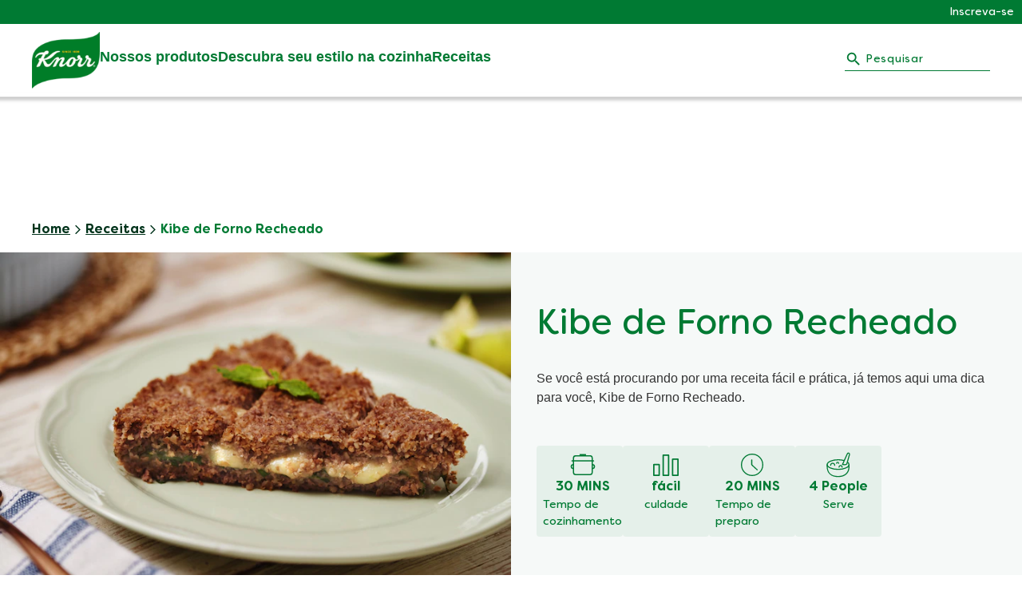

--- FILE ---
content_type: text/css; charset=utf-8
request_url: https://www.knorr.com/static/8fb6fb42fbef4d15e038d7bf57a79895091d1effbb947f86fd732a197b579d91/css/main.css
body_size: 4178
content:
/* Version=4.25.0,Timestamp=2026-01-08T15:03:13.475Z */

html{-webkit-text-size-adjust:100%;line-height:1.15}main{display:block}h1{font-size:2em;margin:0.67em 0}hr{box-sizing:content-box;height:0;overflow:visible}pre{font-family:monospace,monospace;font-size:1em}a{background-color:transparent}abbr[title]{border-bottom:none;text-decoration:underline;text-decoration:underline dotted}b,strong{font-weight:bolder}code,kbd,samp{font-family:monospace,monospace;font-size:1em}small{font-size:80%}sub,sup{font-size:75%;line-height:0;position:relative;vertical-align:baseline}sub{bottom:-0.25em}sup{top:-0.5em}img{border-style:none}button,input,optgroup,select,textarea{font-family:inherit;font-size:100%;line-height:1.15;margin:0}button,input{overflow:visible}button,select{text-transform:none}[type=button],[type=reset],[type=submit],button{-webkit-appearance:button}[type=button]::-moz-focus-inner,[type=reset]::-moz-focus-inner,[type=submit]::-moz-focus-inner,button::-moz-focus-inner{border-style:none;padding:0}[type=button]:-moz-focusring,[type=reset]:-moz-focusring,[type=submit]:-moz-focusring,button:-moz-focusring{outline:1px dotted ButtonText}fieldset{padding:0.35em 0.75em 0.625em}legend{box-sizing:border-box;color:inherit;display:table;max-width:100%;padding:0;white-space:normal}progress{vertical-align:baseline}textarea{overflow:auto}[type=checkbox],[type=radio]{box-sizing:border-box;padding:0}[type=number]::-webkit-inner-spin-button,[type=number]::-webkit-outer-spin-button{height:auto}[type=search]{-webkit-appearance:textfield;outline-offset:-2px}[type=search]::-webkit-search-decoration{-webkit-appearance:none}::-webkit-file-upload-button{-webkit-appearance:button;font:inherit}details{display:block}summary{display:list-item}[hidden],template{display:none}*,:after,:before{-webkit-box-sizing:border-box;box-sizing:border-box}html{font-size:100%;scroll-behavior:smooth}body{background:#fff;color:#333;font-family:Arial,sans-serif;font-size:1rem;line-height:1.5;margin:0}body :focus-visible{outline:auto #6f0;outline-offset:.25rem}a{color:#007a33;cursor:pointer}a:hover{text-decoration:underline}p{font-weight:500;line-height:1.5;margin-block:1rem}h1,h2,h3,h4,h5,h6{color:#007a33;font-family:Filson Soft;line-height:1.2;margin-block:0}h1{font-size:3.75rem}@media screen and (max-width:767px){h1{font-size:2rem}}h2{font-size:2.75rem}@media screen and (max-width:767px){h2{font-size:1.8rem}}h3{font-size:2rem}@media screen and (max-width:767px){h3{font-size:1.5rem}}h4{font-size:1.5rem}@media screen and (max-width:767px){h4{font-size:1.25rem}}b,strong{font-weight:700}button,input,optgroup,select,textarea{font-family:Arial,sans-serif}img{height:auto;vertical-align:middle;width:100%}button{cursor:pointer}pre{font-family:Arial,sans-serif;white-space:normal;width:100%}.sr-only{clip:rect(0,0,0,0);border:0 initial;border-color:initial;-o-border-image:initial;border-image:initial;height:1px;margin:-1px;overflow:hidden;padding:0;position:absolute;width:1px}body #onetrust-consent-sdk #onetrust-banner-sdk{background:#007a33}body #onetrust-consent-sdk #onetrust-policy{background-image:url(../resources/images/unilever-logo-white.png)}body #onetrust-consent-sdk #onetrust-banner-sdk a[href],body #onetrust-consent-sdk #onetrust-policy-text{color:#fff}body #onetrust-policy a[target=_blank]:before{content:url([data-uri])}body #onetrust-consent-sdk #onetrust-pc-btn-handler,body #onetrust-consent-sdk #onetrust-pc-btn-handler.cookie-setting-link{background-color:#007a33;border-color:#007a33;color:#fff!important}body #onetrust-banner-sdk #onetrust-reject-all-handler,body #onetrust-consent-sdk #onetrust-accept-btn-handler{background-color:#ffd32e;border-color:#ffd32e;color:#000}.menu-revival-detail-banner .reviewnratings.product{position:relative;z-index:1}@media only screen and (max-width:991px){.menu-revival-detail-banner .reviewnratings.product{margin-top:20px}.menu-revival-detail-banner .reviewnratings.product .cmp-integration--reviewrating{-webkit-box-pack:center;-ms-flex-pack:center;justify-content:center}}.menu-revival-detail-banner .reviewnratings.product .bazaarvoice [data-bv-show=rating_summary] .bv_main_container{margin-top:0!important}.menu-revival-detail-banner .reviewnratings.product .bazaarvoice [data-bv-show=rating_summary] .bv_main_container .bv_avgRating_component_container,.menu-revival-detail-banner .reviewnratings.product .bazaarvoice [data-bv-show=rating_summary] .bv_main_container .bv_button_buttonMinimalist,.menu-revival-detail-banner .reviewnratings.product .bazaarvoice [data-bv-show=rating_summary] .bv_main_container .bv_numReviews_text{color:#fff!important}.menu-revival-detail-banner .reviewnratings.product .bazaarvoice [data-bv-show=rating_summary] .bv_main_container svg,.menu-revival-detail-banner .reviewnratings.product .bazaarvoice [data-bv-show=rating_summary] .bv_main_container svg path,.menu-revival-detail-banner .reviewnratings.product .bazaarvoice [data-bv-show=rating_summary] .bv_main_container svg polygon{fill:#ffb712!important}.menu-revival-detail-banner .reviewnratings.product .bazaarvoice [data-bv-show=rating_summary] .bv_main_container svg defs linearGradient stop:first-of-type{stop-color:#ffb712!important}@media only screen and (max-width:991px){.menu-revival-detail-banner .reviewnratings.product .bazaarvoice [data-bv-show=rating_summary] .bv_main_container .bv_stars_component_container{padding-right:.5rem!important}.menu-revival-detail-banner .reviewnratings.product .bazaarvoice [data-bv-show=rating_summary] .bv_main_container .bv_main_container_row_flex{padding-right:0!important}.menu-revival-detail-banner .reviewnratings.product .bazaarvoice [data-bv-show=rating_summary] .bv_main_container .bv_main_container_row_flex.bv_ratings_summary{padding-right:.5rem!important}}.carousel{position:relative}.carousel .cmp-carousel[data-cmp-slide=slide]{margin:auto;max-width:1200px;overflow:hidden}.carousel .cmp-carousel[data-cmp-slide=slide] .cmp-carousel__item{-webkit-transition:margin .5s ease-out;transition:margin .5s ease-out}.carousel .cmp-carousel__actions{-webkit-box-pack:end;-ms-flex-pack:end;display:-webkit-box;display:-ms-flexbox;display:flex;-ms-flex-wrap:wrap;flex-wrap:wrap;gap:1rem;justify-content:flex-end;position:absolute;right:0;top:0;width:100%}@media screen and (min-width:768px){.carousel .cmp-carousel__actions{margin-right:.3rem;margin-top:.3rem}}@media screen and (max-width:767px){.carousel .cmp-carousel__actions{-webkit-box-pack:center;-ms-flex-pack:center;-webkit-box-ordinal-group:2;-ms-flex-order:1;justify-content:center;margin-bottom:1rem;order:1;position:relative}}.carousel .cmp-carousel__action{-webkit-box-align:center;-ms-flex-align:center;-webkit-box-pack:justify;-ms-flex-pack:justify;align-items:center;background-color:#007a33;border:0;border-radius:25px;color:#fff;display:-webkit-box;display:-ms-flexbox;display:flex;gap:.25rem;height:42px;justify-content:space-between;min-width:130px;padding:0 1rem;-webkit-transition:background-color .5s;transition:background-color .5s}.carousel .cmp-carousel__action:focus,.carousel .cmp-carousel__action:hover{background-color:#ffd32e}.carousel .cmp-carousel__action.cmp-carousel__action--previous .cmp-carousel__action-icon{background:url([data-uri]) 50%;background-size:contain;height:1.5rem;width:1.5rem}.carousel .cmp-carousel__action.cmp-carousel__action--next{-webkit-box-orient:horizontal;-webkit-box-direction:reverse;-ms-flex-direction:row-reverse;flex-direction:row-reverse}.carousel .cmp-carousel__action.cmp-carousel__action--next .cmp-carousel__action-icon{background:url([data-uri]) 50%;background-size:contain;height:1.5rem;width:1.5rem}@media screen and (min-width:768px){.less-than-three .carousel .cmp-carousel__action{display:none}}.carousel .cmp-carousel__action.cmp-carousel__action--disabled{cursor:not-allowed;opacity:.5}.carousel .cmp-carousel__action.cmp-carousel__action--disabled:focus,.carousel .cmp-carousel__action.cmp-carousel__action--disabled:hover{background-color:#007a33}.carousel .cmp-carousel__indicators{-webkit-box-pack:center;-ms-flex-pack:center;display:-webkit-box;display:-ms-flexbox;display:flex;font-size:0;justify-content:center;list-style:none;margin:0;padding-bottom:1rem;padding-left:0;padding-top:1.8rem}@media screen and (max-width:767px){.carousel .cmp-carousel__indicators{-webkit-box-ordinal-group:4;-ms-flex-order:3;order:3;padding-top:1rem}}.carousel .cmp-carousel__indicators .cmp-carousel__indicator{background-color:#cfd8dc;border-radius:50%;font-size:0;height:.5rem;margin:0 .25rem;width:.5rem}.carousel .cmp-carousel__indicators .cmp-carousel__indicator--active{background-color:#ffd32e}@media screen and (min-width:768px){.less-than-three .carousel .cmp-carousel__indicators{display:none}}.carousel .cmp-carousel__content{-webkit-transition:-webkit-transform .4s ease-out;transition:-webkit-transform .4s ease-out;transition:transform .4s ease-out;transition:transform .4s ease-out,-webkit-transform .4s ease-out}.carousel.full-width-teaser .cmp-carousel__actions{-webkit-box-align:center;-ms-flex-align:center;-webkit-box-pack:justify;-ms-flex-pack:justify;align-items:center;gap:0;height:100%;justify-content:space-between;margin-right:0;margin-top:0;padding:0 1.5rem;position:absolute;right:0;top:0;z-index:auto!important}@media screen and (max-width:767px){.carousel.full-width-teaser .cmp-carousel__actions{padding:0 1rem}}.carousel.full-width-teaser .cmp-carousel__actions .cmp-carousel__action{border-radius:50%;gap:0;height:50px;min-width:unset;width:50px}.carousel.full-width-teaser .cmp-carousel__actions .cmp-carousel__action .cmp-carousel__action-text{font-size:0}.carousel.full-width-teaser .cmp-carousel__actions .cmp-carousel__action.cmp-carousel__action--next .cmp-carousel__action-icon,.carousel.full-width-teaser .cmp-carousel__actions .cmp-carousel__action.cmp-carousel__action--previous .cmp-carousel__action-icon{background-size:cover}.carousel.full-width-teaser .cmp-carousel__actions button.cmp-carousel__action.cmp-carousel__action--pause,.carousel.full-width-teaser .cmp-carousel__actions button.cmp-carousel__action.cmp-carousel__action--play{bottom:0;position:absolute;right:1.5rem}.carousel.full-width-teaser .cmp-carousel__actions button.cmp-carousel__action.cmp-carousel__action--pause.cmp-carousel__action--disabled,.carousel.full-width-teaser .cmp-carousel__actions button.cmp-carousel__action.cmp-carousel__action--play.cmp-carousel__action--disabled{display:none}.carousel.full-width-teaser .cmp-carousel__actions button.cmp-carousel__action.cmp-carousel__action--play{padding-right:.75rem}.carousel.full-width-teaser .cmp-carousel__actions button.cmp-carousel__action.cmp-carousel__action--play .cmp-carousel__action-icon{background:url([data-uri]) 50%;background-size:cover;height:1.5rem;width:1.5rem}.carousel.full-width-teaser .cmp-carousel__actions button.cmp-carousel__action.cmp-carousel__action--pause .cmp-carousel__action-icon{background:url([data-uri]) 50%;background-size:cover;height:1.5rem;width:1.5rem}.carousel.full-width-teaser .cmp-carousel__indicators{padding-top:1.8rem}@media screen and (max-width:767px){.carousel.full-width-teaser .cmp-carousel{overflow:hidden}}.carousel.full-width-teaser .cmp-carousel__content{list-style:none;margin:0;padding:0;position:relative}@media screen and (max-width:767px){.carousel.full-width-teaser .cmp-carousel__content{-webkit-box-orient:horizontal;-webkit-box-direction:normal;-webkit-box-pack:start;-ms-flex-pack:start;display:-webkit-box;display:-ms-flexbox;display:flex;-ms-flex-direction:row;flex-direction:row;-ms-flex-wrap:nowrap;flex-wrap:nowrap;justify-content:flex-start;margin:0 auto;overflow:hidden;padding:0;width:100%}}.carousel.full-width-teaser .cmp-carousel__content .cmp-carousel__item{height:0;opacity:0;overflow:hidden;-webkit-transition:opacity 1s;transition:opacity 1s;width:0}@media screen and (max-width:767px){.carousel.full-width-teaser .cmp-carousel__content .cmp-carousel__item{-webkit-box-flex:0;-ms-flex:0 0 100%;flex:0 0 100%;opacity:1;-webkit-transition:height 0s .5s;transition:height 0s .5s;width:unset}}.carousel.full-width-teaser .cmp-carousel__content .cmp-carousel__item.cmp-carousel__item--active{height:100%;opacity:1;width:100%}@media screen and (max-width:767px){.carousel.full-width-teaser .cmp-carousel__content .cmp-carousel__item.cmp-carousel__item--active{width:unset}}.carousel .teaser.external-link .teaser>.cmp-teaser.article-content>.cmp-teaser__image>.cmp-image>a.external-link-icon:first-child,.carousel .teaser.external-link>.cmp-teaser.article-content>.cmp-teaser__image>a.external-link-icon,.carousel .teaser.external-link>.cmp-teaser.article-content>a.external-link-icon{display:none}.carousel .teaser.external-link>.cmp-teaser.article-content>.cmp-teaser__image>.cmp-image a.external-link-icon{display:-webkit-box;display:-ms-flexbox;display:flex;width:100%}.carousel .teaser.external-link>.cmp-teaser.article-content>.cmp-teaser__image>.cmp-image a.external-link-icon>picture{width:100%}.carousel .list-card-item.cmp-carousel__item{height:0}.carousel .list-card-item.cmp-carousel__item.cmp-carousel__item--active{height:auto}.hide-on-mobile{display:none!important}@media only screen and (min-width:992px){.hide-on-mobile{display:block!important}.hide-on-desktop{display:none!important}}main.recipe-detail{overflow:hidden}main.recipe-detail h1{font-size:2.75rem;font-weight:500}@media screen and (max-width:991px){main.recipe-detail h1{font-size:2rem}}main.recipe-detail h1+p{background-color:rgba(2,122,53,.1);border-radius:3px;font-size:.875rem;padding:6px 12px;text-transform:uppercase;width:-webkit-fit-content;width:-moz-fit-content;width:fit-content}main.recipe-detail h2{font-size:2rem}@media screen and (max-width:991px){main.recipe-detail h2{font-size:1.8rem}}main.recipe-detail h3{font-size:1rem}main.recipe-detail .container.columns-50-full.bg-grey{padding:0}@media screen and (max-width:991px){main.recipe-detail .container.columns-50-full.bg-grey{padding:0 0 3.75rem}}main.recipe-detail .container.columns-50-full.bg-grey .container{position:relative}@media screen and (min-width:992px){main.recipe-detail .container.columns-50-full.bg-grey .container{padding-left:2rem}}main.recipe-detail .container.columns-50-full.bg-grey .container .button.tertiary-cta{bottom:70px;display:-webkit-box;display:-ms-flexbox;display:flex;gap:.5rem;padding:0;position:absolute;right:-100px;-webkit-transform:rotate(-90deg);transform:rotate(-90deg);-webkit-transition:bottom .5s;transition:bottom .5s}@media screen and (max-width:991px){main.recipe-detail .container.columns-50-full.bg-grey .container .button.tertiary-cta{bottom:0;margin-top:1.5rem;position:relative;right:0;-webkit-transform:rotate(0);transform:rotate(0)}main.recipe-detail .container.columns-50-full.bg-grey .container .button.tertiary-cta:hover{bottom:0}}main.recipe-detail .container.columns-50-full.bg-grey .container .button.tertiary-cta:hover{bottom:60px}main.recipe-detail .container.columns-50-full.bg-grey .container .button.tertiary-cta .cmp-button{background-color:transparent;border:0;border-bottom:1px solid transparent;color:#007a33;font-weight:500;padding:0;text-transform:none}main.recipe-detail .container.columns-50-full.bg-grey .container .button.tertiary-cta .cmp-button:focus,main.recipe-detail .container.columns-50-full.bg-grey .container .button.tertiary-cta .cmp-button:hover{background-color:transparent;border-bottom:1px solid #007a33;color:#007a33}main.recipe-detail .container.columns-50-full.bg-grey .container .button.tertiary-cta .cmp-button .cmp-button__icon--arrow-down{background:url([data-uri]) 50%;background-size:contain;height:16px;width:16px}@media screen and (max-width:991px){main.recipe-detail .container.columns-50-full.bg-grey .container .button.tertiary-cta .cmp-button .cmp-button__icon--arrow-down{-webkit-transform:rotate(-90deg);transform:rotate(-90deg)}}main.recipe-detail .container.columns-50-full.bg-grey .container .cmp-integration--reviewrating,main.recipe-detail .socialShareUL{padding:0}main.recipe-detail .cmp-integration--reviewrating{margin:auto;max-width:1200px;padding:0 0 3.75rem}@media screen and (max-width:991px){main.recipe-detail .cmp-integration--reviewrating .rr-widget-container{-webkit-box-align:center;-ms-flex-align:center;align-items:center}}main.recipe-detail .accordion{padding:0}main.recipe-detail .embed h2{font-size:1.25rem;margin-bottom:1rem}main.recipe-detail .embed .cmp-embed-video__wrapper,main.recipe-detail .embed .cmp-embed-video__wrapper .cmp-embed-video__overlay{border-radius:20px;overflow:hidden;position:relative}main.recipe-detail .embed .cmp-embed-video__wrapper:after{background-image:-webkit-gradient(linear,left top,left bottom,from(transparent),to(rgba(0,0,0,.7)));background-image:linear-gradient(transparent,rgba(0,0,0,.7));content:"";height:100%;left:0;position:absolute;top:0;-webkit-transition:all .5s ease-out;transition:all .5s ease-out;width:100%}main.recipe-detail .embed .cmp-embed-video__wrapper:hover:after{top:40%}main.recipe-detail .embed .cmp-embed-video__wrapper .cmp-embed-video__overlay .cmp-embed-video__playicon svg{background:hsla(0,0%,100%,.4)}main.recipe-detail .accordion{padding:0 1rem 3.75rem}@media screen and (min-width:992px){main.recipe-detail .accordion .cmp-accordion__item{width:calc(50% - 1rem)}}.embed.evidon-embed .cmp-embed .component-content .ucp-script span.evidon-notice-link a.evidon-consent-link,.embed.evidon-embed .cmp-embed .component-content .ucp-script span.evidon-notice-link a.evidon-consent-link span#_evidon-link-text{color:#007a33}:lang(es-US) footer .cmp-experiencefragment--footer .primary-footer-section>.cmp-container .signup_section .sign-up-newsletter-text input{color:#007531!important}:lang(es-US) [data-bv-show=rating_summary] .bv_main_container .bv_button_buttonMinimalist,:lang(es-US) [data-bv-show=rating_summary] .bv_main_container .bv_numReviews_text{color:#6e6e6e!important}:lang(es-US) .ot-cookie-btn{display:none!important}:lang(es-US) .navigation-v2-item-list-item--level-:has(.ot-cookie-btn){display:none!important}:lang(en-US) .ot-cookie-btn{display:none!important}:lang(en-US) .navigation-v2-item-list-item--level-:has(.ot-cookie-btn){display:none!important}:lang(en-CA) .ot-cookie-btn,:lang(en-PH) .ot-cookie-btn,:lang(id-ID) .ot-cookie-btn,:lang(it-IT) .ot-cookie-btn,:lang(nl-BE) .ot-cookie-btn,:lang(pt-BR) .ot-cookie-btn{text-decoration:underline!important}:lang(en-CA) .ot-cookie-btn{padding:0px!important;-webkit-transition:color .5s!important;transition:color .5s!important}:lang(en-CA) .ot-cookie-btn:hover{color:#ffd32e!important}:lang(fr) .ot-cookie-btn{text-decoration:underline!important}:lang(fr) .ot-cookie-btn:hover{color:#ffd32e!important}:lang(en-GB) .ot-cookie-btn{text-decoration:underline!important;-webkit-transition:color .5s!important;transition:color .5s!important}:lang(en-GB) .ot-cookie-btn:hover{color:#ffd32e!important}:lang(zh-TW) .accordion .cmp-accordion__item .cmp-accordion__panel .recipeHero{display:block!important}:lang(zh-TW) .accordion .cmp-accordion__item .cmp-accordion__panel .recipeHero .cmp-embed.recipe-video .recipe-embed-video__playicon{display:none!important}

--- FILE ---
content_type: text/css; charset=utf-8
request_url: https://www.knorr.com/static/8fb6fb42fbef4d15e038d7bf57a79895091d1effbb947f86fd732a197b579d91/css/recipeHero--knorr.css
body_size: -305
content:
/* Version=4.25.0,Timestamp=2026-01-08T15:03:13.475Z */

.recipeHero .cmp-embed.recipe-video{line-height:0;margin-top:1rem}.recipeHero .recipe-hero-image picture{aspect-ratio:720/459;display:block}.recipeHero .recipe-hero-image picture img.recipe_image{aspect-ratio:720/459}

--- FILE ---
content_type: text/css; charset=utf-8
request_url: https://www.knorr.com/static/8fb6fb42fbef4d15e038d7bf57a79895091d1effbb947f86fd732a197b579d91/css/socialShareUL--knorr.css
body_size: 580
content:
/* Version=4.25.0,Timestamp=2026-01-08T15:03:13.475Z */

.socialShareUL{padding:0 0 2.5rem}.socialShareUL h2,.socialShareUL h3{font-size:1rem;margin-bottom:1rem;text-align:center;text-transform:uppercase}.socialShareUL .addthis_toolbox{-webkit-box-pack:center;-ms-flex-pack:center;display:-webkit-box;display:-ms-flexbox;display:flex;gap:.5rem;justify-content:center}.socialShareUL .addthis_toolbox a{margin-bottom:0}.socialShareUL .addthis_toolbox a .at-icon-wrapper{-webkit-box-align:center;-ms-flex-align:center;-webkit-box-pack:center;-ms-flex-pack:center;align-items:center;background-color:transparent!important;border:0;border-radius:50%;display:-webkit-box;display:-ms-flexbox;display:flex;height:50px!important;justify-content:center;line-height:16px;-webkit-transition:border .5s,fill .5s;transition:border .5s,fill .5s;width:50px!important}.socialShareUL .addthis_toolbox a .at-icon-wrapper:hover .at-icon{fill:#ffd32e}.socialShareUL .addthis_toolbox a .at-icon-wrapper .at-icon{fill:#007a33;border:0;height:40px!important;-webkit-transition:fill .5s;transition:fill .5s;width:40px!important}.product-detail .socialShareUL .cmp-integration--socialsharing,.recipe-detail .socialShareUL .cmp-integration--socialsharing{-webkit-box-align:center;-ms-flex-align:center;align-items:center;display:-webkit-box;display:-ms-flexbox;display:flex;gap:.75rem}@media screen and (max-width:991px){.product-detail .socialShareUL .cmp-integration--socialsharing,.recipe-detail .socialShareUL .cmp-integration--socialsharing{-webkit-box-pack:center;-ms-flex-pack:center;-ms-flex-wrap:wrap;flex-wrap:wrap;justify-content:center}.product-detail .socialShareUL .cmp-integration--socialsharing h2,.product-detail .socialShareUL .cmp-integration--socialsharing h3,.recipe-detail .socialShareUL .cmp-integration--socialsharing h2,.recipe-detail .socialShareUL .cmp-integration--socialsharing h3{-webkit-box-pack:center;-ms-flex-pack:center;justify-content:center;width:100%}}.product-detail .socialShareUL h2,.product-detail .socialShareUL h3,.recipe-detail .socialShareUL h2,.recipe-detail .socialShareUL h3{-webkit-box-align:center;-ms-flex-align:center;align-items:center;color:#007a33;display:-webkit-box;display:-ms-flexbox;display:flex;font-size:1rem;gap:.5rem;margin-bottom:0;text-align:center;text-transform:none}.product-detail .socialShareUL h2:before,.product-detail .socialShareUL h3:before,.recipe-detail .socialShareUL h2:before,.recipe-detail .socialShareUL h3:before{background:url([data-uri]) 50%;background-size:contain;content:"";height:1rem;width:1rem}.socialShareUL .sharethis_toolbox{-webkit-box-align:center;-ms-flex-align:center;-webkit-box-pack:center;-ms-flex-pack:center;align-items:center;display:-webkit-box;display:-ms-flexbox;display:flex;gap:1rem;justify-content:center;margin:0}.socialShareUL .sharethis_toolbox .st-custom-button{margin-right:0}

--- FILE ---
content_type: text/javascript; charset=utf-8
request_url: https://aemcs.unileversolutions.com/static/93e49572ed7c2ab42616f09cd64ead6d5819d8c7cf9ac19fa1332fdeab6ebb4a/js/recipeHero.js
body_size: 2599
content:
/* Version=4.24.0,Timestamp=2025-12-11T08:10:53.195Z */

!function(){"use strict";var e,t,r={},o={};function n(e){var t=o[e];if(void 0!==t)return t.exports;var i=o[e]={exports:{}};return r[e](i,i.exports,n),i.exports}n.m=r,n.f={},n.e=function(e){return Promise.all(Object.keys(n.f).reduce((function(t,r){return n.f[r](e,t),t}),[]))},n.u=function(e){return"js/"+e+".js"},n.miniCssF=function(e){},n.g=function(){if("object"==typeof globalThis)return globalThis;try{return this||new Function("return this")()}catch(e){if("object"==typeof window)return window}}(),n.o=function(e,t){return Object.prototype.hasOwnProperty.call(e,t)},e={},t="platformunileversolutions-theme:",n.l=function(r,o,i,l){if(e[r])e[r].push(o);else{var c,a;if(void 0!==i)for(var s=document.getElementsByTagName("script"),u=0;u<s.length;u++){var d=s[u];if(d.getAttribute("src")==r||d.getAttribute("data-webpack")==t+i){c=d;break}}c||(a=!0,(c=document.createElement("script")).charset="utf-8",c.timeout=120,n.nc&&c.setAttribute("nonce",n.nc),c.setAttribute("data-webpack",t+i),c.src=r),e[r]=[o];var f=function(t,o){c.onerror=c.onload=null,clearTimeout(p);var n=e[r];if(delete e[r],c.parentNode&&c.parentNode.removeChild(c),n&&n.forEach((function(e){return e(o)})),t)return t(o)},p=setTimeout(f.bind(null,void 0,{type:"timeout",target:c}),12e4);c.onerror=f.bind(null,c.onerror),c.onload=f.bind(null,c.onload),a&&document.head.appendChild(c)}},n.r=function(e){"undefined"!=typeof Symbol&&Symbol.toStringTag&&Object.defineProperty(e,Symbol.toStringTag,{value:"Module"}),Object.defineProperty(e,"__esModule",{value:!0})},function(){var e;n.g.importScripts&&(e=n.g.location+"");var t=n.g.document;if(!e&&t&&(t.currentScript&&(e=t.currentScript.src),!e)){var r=t.getElementsByTagName("script");r.length&&(e=r[r.length-1].src)}if(!e)throw new Error("Automatic publicPath is not supported in this browser");e=e.replace(/#.*$/,"").replace(/\?.*$/,"").replace(/\/[^\/]+$/,"/"),n.p=e+"../"}(),function(){var e={5218:0};n.f.j=function(t,r){var o=n.o(e,t)?e[t]:void 0;if(0!==o)if(o)r.push(o[2]);else{var i=new Promise((function(r,n){o=e[t]=[r,n]}));r.push(o[2]=i);var l=n.p+n.u(t),c=new Error;n.l(l,(function(r){if(n.o(e,t)&&(0!==(o=e[t])&&(e[t]=void 0),o)){var i=r&&("load"===r.type?"missing":r.type),l=r&&r.target&&r.target.src;c.message="Loading chunk "+t+" failed.\n("+i+": "+l+")",c.name="ChunkLoadError",c.type=i,c.request=l,o[1](c)}}),"chunk-"+t,t)}};var t=function(t,r){var o,i,l=r[0],c=r[1],a=r[2],s=0;if(l.some((function(t){return 0!==e[t]}))){for(o in c)n.o(c,o)&&(n.m[o]=c[o]);if(a)a(n)}for(t&&t(r);s<l.length;s++)i=l[s],n.o(e,i)&&e[i]&&e[i][0](),e[i]=0},r=self.webpackChunkplatformunileversolutions_theme=self.webpackChunkplatformunileversolutions_theme||[];r.forEach(t.bind(null,0)),r.push=t.bind(null,r.push.bind(r))}();const i=["load","loadedmetadata","scroll"];function l(e,t,r,o="",n=!1){const c=-1!==i.indexOf(t),a=o?e=>{const t=(e.target||e.currentTarget).closest(o);if(t)return e.targetEl||Object.defineProperty(e,"targetEl",{value:t}),r(e)}:r;if(c&&o){let i=Array.from(e.querySelectorAll(o)).map((e=>l(e,t,r,"",n)));return()=>{i&&(i.forEach((e=>e())),i=null)}}return e.addEventListener(t,a,n),()=>{e.removeEventListener(t,a,n)}}function c(e,t){return t?t.querySelector(e):document.querySelector(e)}function a(e,t){return t?t.querySelectorAll(e):document.querySelectorAll(e)}function s(e,t,r){return r?[].forEach.call(e,(e=>{l(e,r,(r=>t(e,r)))})):[].forEach.call(e,(e=>{t(e)}))}!function(e){const t={root:null,rootMargin:"0px",threshold:.1};let r=!1;class o{constructor(e){this._element=e.element,this._init()}_init(){a(o.selectors.recipeEmbedVideoContainer,this._element).forEach((e=>{const t=c("iframe",e);t&&t.getAttribute("src")&&(this._toggleAutoPlay(t),this._toggleControl(t),this._toggleOverlay(t,e))}))}_toggleAutoPlay(e){if("true"==this._element.querySelector(".recipe-embed").getAttribute("data-autoplay")){let t=e.getAttribute("src");e.setAttribute("src",t.replace("autoplay=0","autoplay=1"))}}_toggleControl(e){e.getAttribute("src").indexOf("hidecontrol=1")>-1&&e.getAttribute("src").indexOf("controls=0")<=-1&&e.setAttribute("src",e.getAttribute("src")+"&controls=0")}_toggleOverlay(t,r){let o=this;const n=t&&t.getAttribute("title")||"";if(t.getAttribute("src").indexOf("overlay=1")>-1&&!(t.getAttribute("src").indexOf("autoplay=1")>-1)){const i=e.createElement("div");if(i.classList.add("recipe-embed-video__playicon"),i){i.innerHTML='<svg height="100%" version="1.1" viewBox="0 0 68 48" width="100%"><path class="play-button-bg" d="M66.52,7.74c-0.78-2.93-2.49-5.41-5.42-6.19C55.79,.13,34,0,34,0S12.21,.13,6.9,1.55 C3.97,2.33,2.27,4.81,1.48,7.74C0.06,13.05,0,24,0,24s0.06,10.95,1.48,16.26c0.78,2.93,2.49,5.41,5.42,6.19 C12.21,47.87,34,48,34,48s21.79-0.13,27.1-1.55c2.93-0.78,4.64-3.26,5.42-6.19C67.94,34.95,68,24,68,24S67.94,13.05,66.52,7.74z" fill="#f00"></path><path d="M 45,24 27,14 27,34" fill="#fff"></path></svg>';const l=e.createElement("span");l.classList.add("cmp-ul-sr-only"),l.innerHTML=`Play video ${n}`,i.innerHTML+=l.outerHTML,i.setAttribute("aria-label",`Play video ${n}`),i.setAttribute("tabindex",0),r.parentElement.prepend(i),i.addEventListener("click",(function(e){r.parentElement.removeChild(i),o._overlayVideo(r,t),o._closeBtnEvent(r),o._listenEscKeyPress(r)})),i.addEventListener("keydown",(function(e){"Enter"===e.key&&(r.parentElement.removeChild(i),o._overlayVideo(r,t),o._closeBtnEvent(r),o._listenEscKeyPress(r))}))}}}_overlayVideo(t,r){let n=r.getAttribute("src");r.setAttribute("src",n.replace("autoplay=0","autoplay=1")),c(o.selectors.recipeEmbedVideoPlayer,t).classList.add("embed-video-overlay");const i=e.createElement("button");i.classList.add("recipe-embed-video__overlay-close"),i.setAttribute("aria-label","close"),t.appendChild(i),i.focus()}_closeBtnEvent(e){a(o.selectors.recipeVideoOverlayClose,e).forEach((t=>{t.addEventListener("click",(()=>{c(o.selectors.recipeEmbedVideoPlayer,e).classList.remove("embed-video-overlay"),e.removeChild(t)}))}))}_listenEscKeyPress(t){e.addEventListener("keyup",(function(e){"Escape"!==e.key&&"Esc"!==e.key&&27!==e.keyCode||a(o.selectors.recipeVideoOverlayClose).forEach((e=>{c(o.selectors.recipeEmbedVideoPlayer,t).classList.remove("embed-video-overlay"),t.removeChild(e)}))}))}}function i(){if(e.querySelector(".recipe-video-with-thumbnail"))n.e(4582).then(n.bind(n,4582));else{const n=a(o.selectors.recipeHero);let i=new IntersectionObserver((t=>{t.forEach((t=>{t.isIntersecting&&function(t){const n=t.target,i=c("iframe",n),l=i&&i.getAttribute("data-src");if(!l)return;(function(){if("undefined"==typeof YT&&!r){var t=e.createElement("script");t.src="https://www.youtube.com/iframe_api";var o=e.getElementsByTagName("script")[0];o.parentNode.insertBefore(t,o),r=!0}})(),i.removeAttribute("data-src"),i.setAttribute("src",l),new o({element:n})}(t)}))}),t);s(n,(function(e){e&&i.observe(e)}))}}function l(e){console.log(e)}o.selectors={recipeHero:".recipe-hero",recipeEmbed:".recipe-embed",recipeEmbedVideoContainer:".recipe-embed-video__player_container",recipeVideoOverlayClose:".recipe-embed-video__overlay-close",recipeEmbedVideoPlayer:".recipe-embed-video__player"},window.onYouTubeIframeAPIReady=function(){let e;a(o.selectors.recipeEmbedVideoContainer).forEach((t=>{let r=c("iframe",t);r&&(e=r.getAttribute("id"),YT&&e&&new window.YT.Player(e,{host:"https://www.youtube-nocookie.com",playerVars:{origin:window.location.host},events:{onStateChange:l}}))}))},"loading"!==e.readyState?i():e.addEventListener("DOMContentLoaded",i)}(window.document)}();

--- FILE ---
content_type: application/javascript
request_url: https://cdn.cookielaw.org/consent/0bca9433-4189-4ab3-986d-7d1f0b3eb7de/OtAutoBlock.js
body_size: 2230
content:
(function(){function q(a){var c=[],b=[],e=function(f){for(var g={},h=0;h<u.length;h++){var d=u[h];if(d.Tag===f){g=d;break}var l=void 0,k=d.Tag;var C=(k=-1!==k.indexOf("http:")?k.replace("http:",""):k.replace("https:",""),-1!==(l=k.indexOf("?"))?k.replace(k.substring(l),""):k);if(f&&(-1!==f.indexOf(C)||-1!==d.Tag.indexOf(f))){g=d;break}}return g}(a);return e.CategoryId&&(c=e.CategoryId),e.Vendor&&(b=e.Vendor.split(":")),!e.Tag&&D&&(b=c=function(f){var g=[],h=function(d){var l=document.createElement("a");
return l.href=d,-1!==(d=l.hostname.split(".")).indexOf("www")||2<d.length?d.slice(1).join("."):l.hostname}(f);return g=v.some(function(d){return d===h})?["C0004"]:g}(a)),{categoryIds:c,vsCatIds:b}}function w(a){return!a||!a.length||(a&&window.OptanonActiveGroups?a.every(function(c){return-1!==window.OptanonActiveGroups.indexOf(","+c+",")}):void 0)}function m(a,c){void 0===c&&(c=null);var b=window,e=b.OneTrust&&b.OneTrust.IsVendorServiceEnabled;b=e&&b.OneTrust.IsVendorServiceEnabled();return"Categories"===
r||"All"===r&&e&&!b?w(a):("Vendors"===r||"All"===r&&e&&b)&&w(c)}function n(a){a=a.getAttribute("class")||"";return-1!==a.indexOf("optanon-category")||-1!==a.indexOf("ot-vscat")}function p(a){return a.hasAttribute("data-ot-ignore")}function x(a,c,b){void 0===b&&(b=null);var e=a.join("-"),f=b&&b.join("-"),g=c.getAttribute("class")||"",h="",d=!1;a&&a.length&&-1===g.indexOf("optanon-category-"+e)&&(h=("optanon-category-"+e).trim(),d=!0);b&&b.length&&-1===g.indexOf("ot-vscat-"+f)&&(h+=" "+("ot-vscat-"+
f).trim(),d=!0);d&&c.setAttribute("class",h+" "+g)}function y(a,c,b){void 0===b&&(b=null);var e;a=a.join("-");b=b&&b.join("-");return-1===c.indexOf("optanon-category-"+a)&&(e=("optanon-category-"+a).trim()),-1===c.indexOf("ot-vscat-"+b)&&(e+=" "+("ot-vscat-"+b).trim()),e+" "+c}function z(a){var c,b=q(a.src||"");(b.categoryIds.length||b.vsCatIds.length)&&(x(b.categoryIds,a,b.vsCatIds),m(b.categoryIds,b.vsCatIds)||(a.type="text/plain"),a.addEventListener("beforescriptexecute",c=function(e){"text/plain"===
a.getAttribute("type")&&e.preventDefault();a.removeEventListener("beforescriptexecute",c)}))}function A(a){var c=a.src||"",b=q(c);(b.categoryIds.length||b.vsCatIds.length)&&(x(b.categoryIds,a,b.vsCatIds),m(b.categoryIds,b.vsCatIds)||(a.removeAttribute("src"),a.setAttribute("data-src",c)))}var u=JSON.parse('[{"Tag":"https://www.knorr.com/static/48d501fef78293440a4264b9fc01105c6fef76494667710c174d49c09e93f488/css/breadcrumb--knorr.css","CategoryId":["C0004"],"Vendor":null},{"Tag":"https://www.knorr.com/static/48d501fef78293440a4264b9fc01105c6fef76494667710c174d49c09e93f488/resources/fonts/FilsonSoft-Bold.woff2","CategoryId":["C0004"],"Vendor":null},{"Tag":"https://widget.kritique.io/widget/407.js","CategoryId":["C0004"],"Vendor":null},{"Tag":"https://region1.google-analytics.com/privacy-sandbox/register-conversion","CategoryId":["C0003"],"Vendor":null},{"Tag":"https://www.knorr.com/static/48d501fef78293440a4264b9fc01105c6fef76494667710c174d49c09e93f488/css/tabimage--knorr.css","CategoryId":["C0004"],"Vendor":null},{"Tag":"https://www.knorr.com/static/48d501fef78293440a4264b9fc01105c6fef76494667710c174d49c09e93f488/resources/icons/unilever-logo-white.svg","CategoryId":["C0004"],"Vendor":null},{"Tag":"https://www.knorr.com/static/48d501fef78293440a4264b9fc01105c6fef76494667710c174d49c09e93f488/css/button--knorr.css","CategoryId":["C0004"],"Vendor":null},{"Tag":"https://www.knorr.com/static/48d501fef78293440a4264b9fc01105c6fef76494667710c174d49c09e93f488/css/container--knorr.css","CategoryId":["C0004"],"Vendor":null},{"Tag":"https://www.knorr.com/static/48d501fef78293440a4264b9fc01105c6fef76494667710c174d49c09e93f488/css/embed--knorr.css","CategoryId":["C0004"],"Vendor":null},{"Tag":"https://www.knorr.com/etc.clientlibs/unilever/clientlibs/clientlib-base.lc-27d7eb7eaf184c602357ffa45aa62d3f-lc.min.css","CategoryId":["C0004"],"Vendor":null},{"Tag":"https://unpkg.com/web-vitals@3.1.1/dist/web-vitals.js","CategoryId":["C0004"],"Vendor":null},{"Tag":"https://www.knorr.com/static/48d501fef78293440a4264b9fc01105c6fef76494667710c174d49c09e93f488/css/livechat--knorr.css","CategoryId":["C0004"],"Vendor":null},{"Tag":"https://assets.cartwire.co/widget/v2.0/js/widget_retailPopup_standalone.js","CategoryId":["C0004"],"Vendor":null},{"Tag":"https://www.knorr.com/static/48d501fef78293440a4264b9fc01105c6fef76494667710c174d49c09e93f488/resources/icons/recipedia-icon.svg","CategoryId":["C0004"],"Vendor":null},{"Tag":"https://www.knorr.com/static/48d501fef78293440a4264b9fc01105c6fef76494667710c174d49c09e93f488/css/text--knorr.css","CategoryId":["C0004"],"Vendor":null},{"Tag":"https://www.knorr.com/etc.clientlibs/unilever/clientlibs/clientlib-base.lc-d41d8cd98f00b204e9800998ecf8427e-lc.min.js","CategoryId":["C0004"],"Vendor":null},{"Tag":"https://www.knorr.com/static/48d501fef78293440a4264b9fc01105c6fef76494667710c174d49c09e93f488/resources/icons/facebook-logo-white.svg","CategoryId":["C0004"],"Vendor":null},{"Tag":"https://connect.facebook.net/en_US/fbevents.js","CategoryId":["C0004"],"Vendor":null},{"Tag":"https://www.knorr.com/static/48d501fef78293440a4264b9fc01105c6fef76494667710c174d49c09e93f488/css/main.css","CategoryId":["C0004"],"Vendor":null},{"Tag":"https://www.knorr.com/br/undefined","CategoryId":["C0004"],"Vendor":null},{"Tag":"https://www.knorr.com/static/48d501fef78293440a4264b9fc01105c6fef76494667710c174d49c09e93f488/css/languagenavigation--knorr.css","CategoryId":["C0004"],"Vendor":null},{"Tag":"https://www.knorr.com/static/48d501fef78293440a4264b9fc01105c6fef76494667710c174d49c09e93f488/resources/icons/instagram-logo-white.svg","CategoryId":["C0004"],"Vendor":null},{"Tag":"https://connect.facebook.net/signals/config/1146973979067936","CategoryId":["C0004"],"Vendor":null},{"Tag":"https://widget.kritique.io/widget/RR_widget.js","CategoryId":["C0004"],"Vendor":null},{"Tag":"https://www.knorr.com/static/48d501fef78293440a4264b9fc01105c6fef76494667710c174d49c09e93f488/css/searchinput--knorr.css","CategoryId":["C0004"],"Vendor":null},{"Tag":"https://www.knorr.com/static/48d501fef78293440a4264b9fc01105c6fef76494667710c174d49c09e93f488/resources/fonts/FilsonSoftRegular.woff2","CategoryId":["C0004"],"Vendor":null},{"Tag":"https://www.knorr.com/aemcs-monitor/knorr/br/pt/nr-rum.js","CategoryId":["C0004"],"Vendor":null}]'),
D=JSON.parse("true"),r=JSON.parse('"Categories"'),v=(v="addthis.com addtoany.com adsrvr.org amazon-adsystem.com bing.com bounceexchange.com bouncex.net criteo.com criteo.net dailymotion.com doubleclick.net everesttech.net facebook.com facebook.net googleadservices.com googlesyndication.com krxd.net liadm.com linkedin.com outbrain.com rubiconproject.com sharethis.com taboola.com twitter.com vimeo.com yahoo.com youtube.com".split(" ")).filter(function(a){if("null"!==a&&a.trim().length)return a}),t=
["embed","iframe","img","script"],B=((new MutationObserver(function(a){Array.prototype.forEach.call(a,function(c){Array.prototype.forEach.call(c.addedNodes,function(e){1!==e.nodeType||-1===t.indexOf(e.tagName.toLowerCase())||n(e)||p(e)||("script"===e.tagName.toLowerCase()?z:A)(e)});var b=c.target;!c.attributeName||n(b)&&p(b)||("script"===b.nodeName.toLowerCase()?z(b):-1!==t.indexOf(c.target.nodeName.toLowerCase())&&A(b))})})).observe(document.documentElement,{childList:!0,subtree:!0,attributes:!0,
attributeFilter:["src"]}),document.createElement);document.createElement=function(){for(var a,c,b=[],e=0;e<arguments.length;e++)b[e]=arguments[e];return"script"===b[0].toLowerCase()||-1!==t.indexOf(b[0].toLowerCase())?(a=B.bind(document).apply(void 0,b),c=a.setAttribute.bind(a),Object.defineProperties(a,{src:{get:function(){try{return!/^(https?:|\/\/|file:|ftp:|data:|blob:)/i.test(a.getAttribute("src"))&&a.getAttribute("src")?(new URL(a.getAttribute("src"),document.baseURI)).href:a.getAttribute("src")||
""}catch(f){return a.getAttribute("src")||""}},set:function(f){var g=b[0],h,d,l,k="";k=q(k="string"==typeof f||f instanceof Object?f.toString():k);return d=g,l=a,!(h=k).categoryIds.length&&!h.vsCatIds.length||"script"!==d.toLowerCase()||n(l)||m(h.categoryIds,h.vsCatIds)||p(l)?(d=g,h=a,!(l=k).categoryIds.length||-1===t.indexOf(d.toLowerCase())||n(h)||m(l.categoryIds,l.vsCatIds)||p(h)?c("src",f):(a.removeAttribute("src"),c("data-src",f),(g=a.getAttribute("class"))||c("class",y(k.categoryIds,g||"",k.vsCatIds)))):
(c("type","text/plain"),c("src",f)),!0}},type:{get:function(){return a.getAttribute("type")||""},set:function(f){return h=c,d=q((g=a).src||""),h("type",!d.categoryIds.length&&!d.vsCatIds.length||n(g)||m(d.categoryIds,d.vsCatIds)||p(g)?f:"text/plain"),!0;var g,h,d}},class:{set:function(f){return h=c,!(d=q((g=a).src)).categoryIds.length&&!d.vsCatIds.length||n(g)||m(d.categoryIds,d.vsCatIds)||p(g)?h("class",f):h("class",y(d.categoryIds,f,d.vsCatIds)),!0;var g,h,d}}}),a.setAttribute=function(f,g,h){"type"!==
f&&"src"!==f||h?c(f,g):a[f]=g},a):B.bind(document).apply(void 0,b)}})();

--- FILE ---
content_type: text/javascript; charset=utf-8
request_url: https://www.knorr.com/static/8fb6fb42fbef4d15e038d7bf57a79895091d1effbb947f86fd732a197b579d91/js/3472.js
body_size: 173
content:
/* Version=4.25.0,Timestamp=2026-01-08T15:03:13.475Z */

"use strict";(self.webpackChunkknorr_theme=self.webpackChunkknorr_theme||[]).push([[3472],{3472:function(e,t,r){r.d(t,{elemConfig:function(){return n},selectors:function(){return i}});const i={wrapper:".cmp-recipe-listing-wrapper",userFavoriteRecipes:".user-favorite-recipes",carousel_container:".cmp-carousel-layout.cmp-recipe-listing-container",container:".cmp-recipe-listing-container",slider_item:".cmp-recipe-listing-items-container",filterWrapper:".cmp-filter-section",filterGroup:".cmp-filter-group",filterContainer:".cmp-recipe-listing-filter",applyFilterContainer:".apply_filters_container",filterTitle:".cmp-filter-title",filterItemsWrapper:".cmp-filter-group-items",filterItems:".cmp-filter-item",showBtnWrapper:".show-hide-btn",showMoreBtn:".show-more-btn",showLessBtn:".show-less-btn",loadMoreBtn:".load-more-button",loadMoreBtnFav:".load-more-button-favourites",filterShowToggle:".cmp-filter-toggle",filterCount:".filters_count",filterDropdownSection:".cmp-dropdown-filter-section",sortingFilter:".cmp-sorting-filter",noRecipe:".no-recipe",tnsControlContainer:".tns-controls",tnsControlPrev:'.tns-controls button[data-controls="prev"]',tnsControlNext:'.tns-controls button[data-controls="next"]',slider:[],ratingSelector:".cmp-recipe-listing-ratings .kr-star-percentage .kr-summary-section",selectContainer:".cmp-select",recipeClass:null,isTnsLoadedOnDocument:!1,isTnsLoadedOnHandlebar:!1,recipeEmbedVideoWrapper:".recipe-embed-video__wrapper"},n={desktop_items:3,mobile_items:2}}}]);